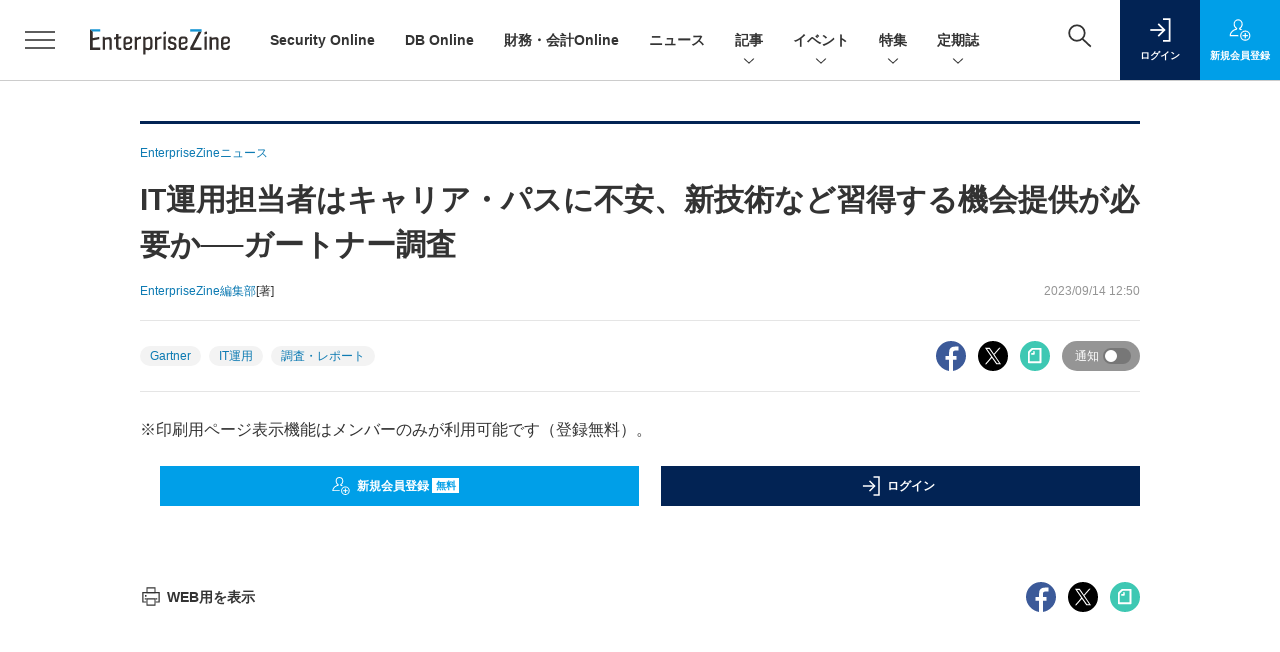

--- FILE ---
content_type: text/html; charset=utf-8
request_url: https://www.google.com/recaptcha/api2/aframe
body_size: 184
content:
<!DOCTYPE HTML><html><head><meta http-equiv="content-type" content="text/html; charset=UTF-8"></head><body><script nonce="bOEQX50SPajKBbKaIPZuhg">/** Anti-fraud and anti-abuse applications only. See google.com/recaptcha */ try{var clients={'sodar':'https://pagead2.googlesyndication.com/pagead/sodar?'};window.addEventListener("message",function(a){try{if(a.source===window.parent){var b=JSON.parse(a.data);var c=clients[b['id']];if(c){var d=document.createElement('img');d.src=c+b['params']+'&rc='+(localStorage.getItem("rc::a")?sessionStorage.getItem("rc::b"):"");window.document.body.appendChild(d);sessionStorage.setItem("rc::e",parseInt(sessionStorage.getItem("rc::e")||0)+1);localStorage.setItem("rc::h",'1769127705533');}}}catch(b){}});window.parent.postMessage("_grecaptcha_ready", "*");}catch(b){}</script></body></html>

--- FILE ---
content_type: text/css
request_url: https://ez-cdn.shoeisha.jp/static/templates/css/print.css
body_size: 222
content:
/*
* print.css
*
*/
.l-superbanner {
  display: none; }

.l-sidebar {
  display: none; }

.l-main {
  width: 100%; }

.c-article_wall, .c-article_next, .c-article_pager, .c-article_review, .c-article_aside {
  display: none; }

.c-primarysection {
  display: none; }

.c-division {
  display: none; }

.c-primarysection {
  display: none; }

.c-division {
  display: none; }


--- FILE ---
content_type: text/javascript;charset=utf-8
request_url: https://api.cxense.com/public/widget/data?json=%7B%22context%22%3A%7B%22referrer%22%3A%22%22%2C%22categories%22%3A%7B%22testgroup%22%3A%2289%22%7D%2C%22parameters%22%3A%5B%7B%22key%22%3A%22userState%22%2C%22value%22%3A%22anon%22%7D%2C%7B%22key%22%3A%22page%22%2C%22value%22%3A%221%22%7D%2C%7B%22key%22%3A%22testGroup%22%2C%22value%22%3A%2289%22%7D%2C%7B%22key%22%3A%22loadDelay%22%2C%22value%22%3A%222.2%22%7D%2C%7B%22key%22%3A%22testgroup%22%2C%22value%22%3A%2289%22%7D%5D%2C%22autoRefresh%22%3Afalse%2C%22url%22%3A%22https%3A%2F%2Fenterprisezine.jp%2Fnews%2Fdetail%2F18407%3Fmode%3Dprint%22%2C%22browserTimezone%22%3A%220%22%7D%2C%22widgetId%22%3A%22a7ccb65591a7bb5cbd07b63e994afbf488460f35%22%2C%22user%22%3A%7B%22ids%22%3A%7B%22usi%22%3A%22mkq4ye46ydttrgd0%22%7D%7D%2C%22prnd%22%3A%22mkq4ye46fds1bugc%22%7D&media=javascript&sid=1139585087115861189&widgetId=a7ccb65591a7bb5cbd07b63e994afbf488460f35&resizeToContentSize=true&useSecureUrls=true&usi=mkq4ye46ydttrgd0&rnd=1613192649&prnd=mkq4ye46fds1bugc&tzo=0&callback=cXJsonpCB3
body_size: 5092
content:
/**/
cXJsonpCB3({"httpStatus":200,"response":{"items":[{"recs-image":"https://enterprisezine.jp/static/images/article/23238/23238-arena.png","description":"DXを推進してきた企業が、IT環境整備などの次に直面する課題として「IT費用管理」がある。クラウドやSaaSの利用が前提となり、AI活用も本格化。コストの発生源が複雑化し、ブラックボックス化のリスクが高まっている。DX先進企業は、どのようにIT費用管理に向き合っているのか。DIGGLEでCCSOを務める畠山遼氏が、コープさっぽろ CIOの長谷川秀樹氏と、日清食品ホールディングス CIOの成田敏博氏をゲストに迎え、これからのIT費用管理について聞いた。","collection":"EZ_記事/タイアップ記事","sho-publish-d":"20260122","title":"コープさっぽろ/日清食品GのIT費用管理術 AI台頭で状況が一変している今、CIOが担うべき役割とは","url":"https://enterprisezine.jp/article/detail/23238","dominantimage":"https://ez-cdn.shoeisha.jp/static/images/article/23238/23238-top.png","recs-rawtitle":"コープさっぽろ／日清食品GのIT費用管理術　AI台頭で状況が一変している今、CIOが担うべき役割とは (1/3)|EnterpriseZine（エンタープライズジン）","dominantthumbnail":"https://content-thumbnail.cxpublic.com/content/dominantthumbnail/7122037724c477489c3184054c05653181be31f8.jpg?6971616e","campaign":"2","testId":"193","id":"7122037724c477489c3184054c05653181be31f8","placement":"6","click_url":"https://api.cxense.com/public/widget/click/[base64]","sho-article-type":"記事"},{"recs-image":"https://enterprisezine.jp/static/images/article/23471/23471_side.png","description":"生成AIの台頭により、企業のデータ活用はさらに高度化し、単なる分析を超えた次のフェーズへと移行しつつある。しかし、その足元にあるデータプラットフォームの整備において、サイロ化したシステムや形骸化した運用に頭を抱えるIT部門は少なくないだろう。2025年11月7日に開催された「Data Tech 2025」では、製造業と金融業という異なるフィールドで大規模なデータ基盤構築をけん引する2名のリーダーが登壇。モデレーターの谷川耕一氏(EnterpriseZineチーフキュレーター)の進行のもと、味の素の小林文宏氏と東京海上日動システムズの木村英智氏が、全社規模のデータプラットフォーム選定から現場への定着に向けた対策まで、その実践知を語り合った。","collection":"EZ_記事/タイアップ記事","sho-publish-d":"20260113","title":"味の素と東京海上が示す、Snowflake/Databricksを活かした“AIレディな基盤構築術”","url":"https://enterprisezine.jp/article/detail/23471","dominantimage":"https://ez-cdn.shoeisha.jp/static/images/article/23471/23471_top.png","recs-rawtitle":"味の素と東京海上が示す、Snowflake／Databricksを活かした“AIレディな基盤構築術” (1/3)|EnterpriseZine（エンタープライズジン）","dominantthumbnail":"https://content-thumbnail.cxpublic.com/content/dominantthumbnail/a5c1a70c926db550f82d20c7c9e5b5ad1c854146.jpg?69657e0b","campaign":"2","testId":"193","id":"a5c1a70c926db550f82d20c7c9e5b5ad1c854146","placement":"6","click_url":"https://api.cxense.com/public/widget/click/[base64]","sho-article-type":"記事"},{"recs-image":"https://enterprisezine.jp/static/images/article/23551/23551_side.png","description":"IT部門の責任者にとって、長年の課題といえるのがサプライチェーンセキュリティの確保だ。取引先ごとに異なるチェックリスト、実効性が不透明な自己申告、受注企業への過度な負担──。こうした課題に対応すべく、経済産業省は現在、サプライチェーン強化に向けて企業のセキュリティ対策状況を格付けして可視化する制度の整備を進めており、2026年度末までの制度開始を目指している。2025年11月にエムオーテックスが主催したパートナー向けイベントでは、経済産業省 商務情報政策局 サイバーセキュリティ課 企画官の橋本勝国氏が日本のサプライチェーンセキュリティを取り巻く現況と同制度について講演を行った。その後の取材では、制度開始を急ぐ背景にある日本の課題や、IT部門が制度開始に向けて準備すべきことなどが語られた。","collection":"EZ_記事/タイアップ記事","sho-publish-d":"20260123","title":"セキュリティ対策の格付け制度開始まであと1年──経産省が語る制度設計の全貌とIT部門が今すべき備え","url":"https://enterprisezine.jp/article/detail/23551","dominantimage":"https://ez-cdn.shoeisha.jp/static/images/article/23551/23551_top.png","recs-rawtitle":"セキュリティ対策の格付け制度開始まであと1年──経産省が語る制度設計の全貌とIT部門が今すべき備え (1/3)|EnterpriseZine（エンタープライズジン）","dominantthumbnail":"https://content-thumbnail.cxpublic.com/content/dominantthumbnail/0fba45e2d5ee7f7785b9d67018d94c8e50f31a75.jpg?6972afe0","campaign":"2","testId":"193","id":"0fba45e2d5ee7f7785b9d67018d94c8e50f31a75","placement":"6","click_url":"https://api.cxense.com/public/widget/click/[base64]","sho-article-type":"記事"}],"template":"              <section class=\"c-primarysection\">\n                <div class=\"c-primarysection_header\">\n                  <h2 class=\"c-primarysection_heading\">Spotlight</h2>\n                 <!-- <p class=\"c-secondarysection_heading_small\">AD</p> --> \n                </div>\n<div class=\"c-primarysection_body\">\n                  <div class=\"c-pickupindex\">\n                    <ul class=\"c-pickupindex_list\">\n<!--%\nvar dummy = \"\";\nvar items = data.response.items.slice(0, 3);\nfor (var i = 0; i < items.length; i++) {\n    var item = items[i];\n    var title = item['recs-rawtitle'].replace(\"｜ Biz/Zine（ビズジン）\",\"\");\n    title = title.replace(\"：ProductZine（プロダクトジン）\",\"\");\n　title = title.replace(\"：EnterpriseZine（エンタープライズジン）\", \"\")\n　title = title.replace(\"|EnterpriseZine（エンタープライズジン）\", \"\")\n    title = title.replace(/\\([0-9]+\\/[0-9]+\\)$/i,\"\");        \n    var publish_date = item['sho-publish-d'];\n    var recs_image = item['recs-image'].replace(/^http:\\/\\//i, 'https://');\n    recs_image = recs_image.replace(/^https:\\/\\/bizzine.jp/, 'https://bz-cdn.shoeisha.jp');\n    var flg_tieup = \"\"\n　if ((item['sho-article-tieup'] == 'タイアップ') || (item['sho-article-type'] == 'タイアップ')) {\n           flg_tieup = '(AD)';\n        }\n%-->                    \n\n                      <li class=\"c-pickupindex_listitem\">\n                        <div class=\"c-pickupindex_item\">\n                          <div class=\"c-pickupindex_item_img\"><img tmp:src=\"{{recs_image}}\" alt=\"\" width=\"200\" height=\"150\"></div>\n                          <div class=\"c-pickupindex_item_content\">\n                            <p class=\"c-pickupindex_item_heading\"><a tmp:id=\"{{cX.clickTracker(item.click_url)}}\" tmp:href=\"{{item.url}}\" tmp:target=\"_top\">{{title}}{{flg_tieup}}</a></p>\n                          </div>\n                        </div>\n                      </li>\n<!--%\n}\n%-->                      \n\n                    </ul>\n                  </div>\n                </div>\n\n</section>","style":"#cce-empty-element {margin: 20px auto;width: 100%;text-align: center;}","prnd":"mkq4ye46fds1bugc"}})

--- FILE ---
content_type: text/javascript;charset=utf-8
request_url: https://api.cxense.com/public/widget/data?json=%7B%22context%22%3A%7B%22referrer%22%3A%22%22%2C%22categories%22%3A%7B%22testgroup%22%3A%2289%22%7D%2C%22parameters%22%3A%5B%7B%22key%22%3A%22userState%22%2C%22value%22%3A%22anon%22%7D%2C%7B%22key%22%3A%22page%22%2C%22value%22%3A%221%22%7D%2C%7B%22key%22%3A%22testGroup%22%2C%22value%22%3A%2289%22%7D%2C%7B%22key%22%3A%22loadDelay%22%2C%22value%22%3A%222.2%22%7D%2C%7B%22key%22%3A%22testgroup%22%2C%22value%22%3A%2289%22%7D%5D%2C%22autoRefresh%22%3Afalse%2C%22url%22%3A%22https%3A%2F%2Fenterprisezine.jp%2Fnews%2Fdetail%2F18407%3Fmode%3Dprint%22%2C%22browserTimezone%22%3A%220%22%7D%2C%22widgetId%22%3A%22fd96b97830bedf42949ce6ee0e2fb72c747f23c3%22%2C%22user%22%3A%7B%22ids%22%3A%7B%22usi%22%3A%22mkq4ye46ydttrgd0%22%7D%7D%2C%22prnd%22%3A%22mkq4ye46fds1bugc%22%7D&media=javascript&sid=1139585087115861189&widgetId=fd96b97830bedf42949ce6ee0e2fb72c747f23c3&resizeToContentSize=true&useSecureUrls=true&usi=mkq4ye46ydttrgd0&rnd=1198679427&prnd=mkq4ye46fds1bugc&tzo=0&callback=cXJsonpCB4
body_size: 11787
content:
/**/
cXJsonpCB4({"httpStatus":200,"response":{"items":[{"recs-image":"https://enterprisezine.jp/static/images/article/22769/22769_side.png","description":"クラウドアプリケーションの増加にともない、クラウド環境におけるセキュリティ対策としてCNAPP(Cloud Native Application Protection Platform)に注目が集まっている。EDRベンダーとして広く知られるサイバーリーズンが提供する「Cybereason CNAPP」は、リスク機能による統合分析などの差別化要素をもち、セキュリティのシフトレフトを実現する独自の特徴を備えている。9月4日から5日にかけて開催されたEnterpriseZine編集部主催イベント「Security Online Day 2025 秋の陣」で、同社の矢野広樹氏がデモを交えてその特徴を紹介した。","collection":"EnterpriseZine","sho-publish-d":"20250930","title":"情シスと開発部隊をつなぐ“セキュリティ共通言語”の実装法 持続可能なシフトレフト体制を構築するには","url":"https://enterprisezine.jp/article/detail/22769","dominantimage":"https://ez-cdn.shoeisha.jp/static/images/article/22769/22769_top.png","recs-rawtitle":"情シスと開発部隊をつなぐ“セキュリティ共通言語”の実装法　持続可能なシフトレフト体制を構築するには (1/3)|EnterpriseZine（エンタープライズジン）","dominantthumbnail":"https://content-thumbnail.cxpublic.com/content/dominantthumbnail/383955679ee0dff2b4f2eeb08c53003538f49ce6.jpg?6972b75f","campaign":"2","testId":"194","id":"383955679ee0dff2b4f2eeb08c53003538f49ce6","placement":"2","click_url":"https://api.cxense.com/public/widget/click/[base64]","sho-article-type":"タイアップ"},{"recs-image":"https://enterprisezine.jp/static/images/article/21144/21144_side.png","description":"多くの日本企業が長年抱えてきた“根深い課題”──それは、膨大な時間と優秀な人材を消耗する「Excelシートの山」と「バケツリレー」である。会議資料は手作業で作成され、数字の整合性を取るためにExcel職人的作業が各所で発生していた。「極めて優秀な人に作業をさせている」と指摘するのは、王子ホールディングス 執行役員 兼 王子ビジネスセンター 代表取締役社長の藤川健志氏だ。「Domopalooza Japan 2025」で行われたドーモ プレジデント ジャパンの川崎友和氏との対談と、その後のインタビューの様子をレポートする。","collection":"EnterpriseZine","sho-publish-d":"20251222","title":"王子HD、1万人超が使うデータ分析基盤を整備──“後発”ゆえに先行企業の教訓を生かしてスピード導入","url":"https://enterprisezine.jp/article/detail/21144","dominantimage":"https://ez-cdn.shoeisha.jp/static/images/article/21144/21144_top.png","recs-rawtitle":"王子HD、1万人超が使うデータ分析基盤を整備──“後発”ゆえに先行企業の教訓を生かしてスピード導入 (1/4)|EnterpriseZine（エンタープライズジン）","dominantthumbnail":"https://content-thumbnail.cxpublic.com/content/dominantthumbnail/250c7c65de3302efd4e4126a37a5f3cdfd8dfa83.jpg?69488ead","campaign":"2","testId":"194","id":"250c7c65de3302efd4e4126a37a5f3cdfd8dfa83","placement":"2","click_url":"https://api.cxense.com/public/widget/click/[base64]","sho-article-type":"記事"},{"recs-image":"https://enterprisezine.jp/static/images/article/22688/22688-arena1.png","description":"武田薬品工業(以下、タケダ)では、製薬業界が直面するデジタル化の波と、それにともなう高度な専門人材不足という構造的な課題にともない、全社的なデジタル変革に乗り出している。その取り組みの中心にあるのが、画期的なデジタル人材育成プログラムとそれを支えるアジャイルな組織文化への変革だ。本稿では、2025年8月27~28日に開催された「ガートナー デジタル・ワークプレース サミット」に登壇したタケダ&nbsp;ジャパンファーマビジネスユニット&nbsp;データ・デジタル&テクノロジー部 デジタルアクセラレーション ヘッド 打川智子氏の講演から、同社がなぜこの挑戦に踏み切ったのか、そしてその具体的なプロセスとそこから得られた成果などを紹介する。","collection":"EnterpriseZine","sho-publish-d":"20251001","title":"タケダが内製のデジタル人材育成に挑戦──半年間、育成プロジェクト“のみ”に専念させた施策の裏側とは","url":"https://enterprisezine.jp/article/detail/22688","dominantimage":"https://ez-cdn.shoeisha.jp/static/images/article/22688/22688-top1.png","recs-rawtitle":"タケダが内製のデジタル人材育成に挑戦──半年間、育成プロジェクト“のみ”に専念させた施策の裏側とは (1/3)|EnterpriseZine（エンタープライズジン）","dominantthumbnail":"https://content-thumbnail.cxpublic.com/content/dominantthumbnail/ca2bbf7a52c55cb0ee1d90634c137f080ff6948e.jpg?695b6fa7","campaign":"2","testId":"194","id":"ca2bbf7a52c55cb0ee1d90634c137f080ff6948e","placement":"2","click_url":"https://api.cxense.com/public/widget/click/[base64]","sho-article-type":"記事"},{"recs-image":"https://enterprisezine.jp/static/images/article/23131/23131_400re.png","description":"「開示の質」が問われたサステナビリティ報告、「実務への実装」が試された生成AI、そして、「不確実性」を前提とした経営戦略の策定・実行......2025年は、待ったなしの課題に財務・会計部門が真正面から向き合った一年でした。従来の価値基準や業務プロセスが根底から見直される中、多くのリーダーが変革のプレッシャーと手応えを同時に感じたことでしょう。また、EnterpriseZine編集部では『財務・会計Online』を立ち上げました。そこで今年は、各社の第一線で奮闘する有識者やCFOなどのリーダーたちにメールインタビューを実施。激動の2025年をいかに乗り越え、2026年をどのような戦略で迎えるのか。その総括と展望をお届けします。","collection":"EnterpriseZine","sho-publish-d":"20251224","title":"【特集】財務・会計のキーパーソン5人に聞く──経済・テック・監査・実務のプロが2026年を見通す","url":"https://enterprisezine.jp/article/detail/23131","dominantimage":"https://ez-cdn.shoeisha.jp/static/images/article/23131/23131_1200re2.png","recs-rawtitle":"【特集】財務・会計のキーパーソン5人に聞く──経済・テック・監査・実務のプロが2026年を見通す (1/2)|EnterpriseZine（エンタープライズジン）","dominantthumbnail":"https://content-thumbnail.cxpublic.com/content/dominantthumbnail/7febf610d1c8257614df1bd569acabf33b3f810b.jpg?694b2def","campaign":"2","testId":"194","id":"7febf610d1c8257614df1bd569acabf33b3f810b","placement":"2","click_url":"https://api.cxense.com/public/widget/click/[base64]","sho-article-type":"記事"},{"recs-image":"https://enterprisezine.jp/static/images/article/22458/22458_side.png","description":"145年の歴史を持つマルハニチロが、大規模なカルチャー改革に乗り出した。2026年3月には社名を「Umios(ウミオス)」に変更し、あわせて本社を新たなイノベーションの集積地・高輪ゲートウェイに本社を移転し、国内外のアカデミアやスタートアップとの連携を強化する。伝統ある日本企業が、カルチャー改革のためになぜここまで徹底的に変えるのか。改革の先陣を切る、DX・総務管掌の執行役員 古田昌代さんに聞いた。ちなみに、同社が提供する生年月日をもとにした性格診断「誕生魚診断」で、古田さんはマグロだったという。泳ぎ出したら止まらない特性を垣間見えた気がする。","collection":"EnterpriseZine","sho-publish-d":"20250926","title":"マルハニチロは「Umios」へ──次の100年に向けた「カルチャー改革」の波に乗って変わり続ける","url":"https://enterprisezine.jp/article/detail/22458","dominantimage":"https://ez-cdn.shoeisha.jp/static/images/article/22458/22458_top3.png","recs-rawtitle":"マルハニチロは「Umios」へ──次の100年に向けた「カルチャー改革」の波に乗って変わり続ける (1/4)|EnterpriseZine（エンタープライズジン）","dominantthumbnail":"https://content-thumbnail.cxpublic.com/content/dominantthumbnail/a18758427b954731f541c1c8bd6e44c8a78b3fb4.jpg?694cd86f","campaign":"2","testId":"194","id":"a18758427b954731f541c1c8bd6e44c8a78b3fb4","placement":"2","click_url":"https://api.cxense.com/public/widget/click/[base64]","sho-article-type":"記事"},{"recs-image":"https://enterprisezine.jp/static/images/article/22545/jaguar_side.png","description":"Google スプレッドシートでデータをまとめ、AppSheetで業務アプリを管理する──こうした日々の業務の中で、「このツール自体が、もっと賢く手伝ってくれたら」と感じたことはないでしょうか。これまでは、私たちの指示を正確に実行するだけの「道具」だったアプリケーションが、Geminiの統合によって、私たちの意図を汲み取り、思考する「パートナー」へと進化を遂げました。本稿では、「Google スプレッドシートのAI関数」と「Gemini in AppSheet」を用いた業務自動化の新たな可能性を探ります。この連載はリレー形式でGoogle Cloud公式ユーザー会Jagu'e'rのメンバーがお届けしており、今回は民間の放送局でIT業務に携わる倉田が担当。自身の業務経験に基づき、放送局で起こりがちな具体例を交えながら、これらの機能をご紹介します。","collection":"EnterpriseZine","sho-publish-d":"20250929","title":"放送局での業務自動化に「Gemini」が大活躍──「AI関数」によるデータ分析/アプリ開発の民主化","url":"https://enterprisezine.jp/article/detail/22545","dominantimage":"https://ez-cdn.shoeisha.jp/static/images/article/22545/jaguar_top.png","recs-rawtitle":"放送局での業務自動化に「Gemini」が大活躍──「AI関数」によるデータ分析／アプリ開発の民主化 (1/3)|EnterpriseZine（エンタープライズジン）","dominantthumbnail":"https://content-thumbnail.cxpublic.com/content/dominantthumbnail/ddf63f1090612a7afc75b3946d42cf8ed41c2c7d.jpg?695e05a0","campaign":"2","testId":"194","id":"ddf63f1090612a7afc75b3946d42cf8ed41c2c7d","placement":"2","click_url":"https://api.cxense.com/public/widget/click/[base64]","sho-article-type":"記事"},{"recs-image":"https://enterprisezine.jp/static/images/article/23240/23240-arena.png","description":"データマネジメントの要と言われるデータ品質。頻繁なメンテナンスが必要となる見込み客のデータを、組織全体できれいな状態のまま維持する努力を続けてきたのがNECだ。「AIの真価は、地道なデータ整備にこそ宿る」と断言する自信の裏側で、どんな努力を続けてきたのか。関係者に訊いた。","collection":"EnterpriseZine","sho-publish-d":"20251224","title":"顧客マスタデータをクレンジング率「99.7%」で維持するNEC、AIエージェント活用も進む同社の挑戦","url":"https://enterprisezine.jp/article/detail/23240","dominantimage":"https://ez-cdn.shoeisha.jp/static/images/article/23240/23240-top.png","recs-rawtitle":"顧客マスタデータをクレンジング率「99.7％」で維持するNEC、AIエージェント活用も進む同社の挑戦 (1/4)|EnterpriseZine（エンタープライズジン）","dominantthumbnail":"https://content-thumbnail.cxpublic.com/content/dominantthumbnail/c49489572f8e25db6cd0bb3443ead59bb7f92023.jpg?694b277e","campaign":"2","testId":"194","id":"c49489572f8e25db6cd0bb3443ead59bb7f92023","placement":"2","click_url":"https://api.cxense.com/public/widget/click/[base64]","sho-article-type":"記事"},{"recs-image":"https://enterprisezine.jp/static/images/article/23134/23134-arena.png","description":"STT GDC Japanは2025年11月11日、イベント「Practical Insights」を開催。本記事では、イベントに登壇した経済産業省 渡辺琢也氏の講演「経済産業省のAI政策の動向と展望」で語られた日本企業のAI活用における現状課題やそこに対する経済産業省のアプローチなどを紹介する。人口減少や少子高齢化、デジタル赤字といった課題が山積みな“課題先進国”である日本で、AI活用はそれらの課題を打破するカギを握っている。渡辺氏は日本企業でAI・データ活用が思うように進まない要因をどのように分析し、次の一手を示したのか。","collection":"EnterpriseZine","sho-publish-d":"20251128","title":"日本企業の「人への優しさ」がAI活用の足かせに?経済産業省が官民連携で進める“現場データのAI化”","url":"https://enterprisezine.jp/article/detail/23134","dominantimage":"https://ez-cdn.shoeisha.jp/static/images/article/23134/23134-top.png","recs-rawtitle":"日本企業の「人への優しさ」がAI活用の足かせに？経済産業省が官民連携で進める“現場データのAI化” (1/3)|EnterpriseZine（エンタープライズジン）","dominantthumbnail":"https://content-thumbnail.cxpublic.com/content/dominantthumbnail/bb8a5e02800cafa992514c92563d4f37fa9885c1.jpg?6966f439","campaign":"2","testId":"194","id":"bb8a5e02800cafa992514c92563d4f37fa9885c1","placement":"2","click_url":"https://api.cxense.com/public/widget/click/[base64]","sho-article-type":"記事"}],"template":"                  <div class=\"c-featureindex\">\n                    <ul class=\"c-featureindex_list row row-cols-1 row-cols-sm-2 row-cols-md-4 gx-4 gy-4 gy-md-5\">\n          <!--%\n          var dummy = \"\";\n\t\t  var items = data.response.items;\n\t\t  for (var i = 0; i < 8; i++) {\n  \t\t\tvar item = items[i];\n                var title = item['recs-rawtitle'].replace(\"｜ Biz/Zine（ビズジン）\",\"\").replace(\"｜翔泳社の本\",\"\").replace(\"：EnterpriseZine（エンタープライズジン）\",\"\").replace(\"|EnterpriseZine（エンタープライズジン）\",\"\").replace(\"：MarkeZine（マーケジン）\",\"\");\n                title = title.replace(/\\([0-9]+\\/[0-9]+\\)$/i,\"\");              \n                var publish_date = item['sho-publish-d'];\n                var recs_image = item['recs-image'].replace(/^http:\\/\\//i, 'https://');\n                recs_image = recs_image.replace(/^https:\\/\\/bizzine.jp/, 'https://bz-cdn.shoeisha.jp');\n                var click_url = cX.clickTracker(item.click_url);\n                var flg_tieup = \"\"\n\t\t\t　if ((item['sho-article-tieup'] == 'タイアップ') || (item['sho-article-type'] == 'タイアップ')) {\n                \tflg_tieup = '(AD)';}\n            %-->                    \n                      <li class=\"c-featureindex_listitem\">\n                        <div class=\"c-featureindex_item\">\n                          <div class=\"c-featureindex_item_img\">\n                            <p><img tmp:src=\"{{recs_image}}\"  alt=\"\" width=\"200\" height=\"150\" class=\"\"></p>\n                           </div>\n                            \n                          <div class=\"c-featureindex_item_content\">\n                            <p class=\"c-featureindex_item_heading\"><a tmp:id=\"{{click_url}}\" tmp:href=\"{{item.url}}\" tmp:target=\"_top\">{{title}}{{flg_tieup}}</a></p>\n                          </div>\n                        </div>\n                      </li>\n          <!--%\n          }\n\t      %-->            \n                            </ul>\n                            </div>","style":"@import url('https://fonts.googleapis.com/css2?family=Roboto&display=swap');\n\n.cx-flex-module[data-cx_987o] {\n    --cx-columns: 4;\n    --cx-item-gap: 4px;\n    --cx-image-height: 220px;\n    --cx-background-color: #FFF;\n    --cx-text-color: #555;\n    --cx-text-hover-color: #000;\n    --cx-font-size: 15px;\n    --cx-font-family: 'Roboto', arial, helvetica, sans-serif;\n    --cx-item-width: calc(100% / var(--cx-columns));\n    display: flex;\n    flex-wrap: wrap;\n    justify-content: space-evenly;\n    background: var(--cx-background-color);\n    padding: var(--cx-item-gap);\n}\n\n.cx-flex-module[data-cx_987o] .cx-item {\n    width: calc(var(--cx-item-width) - var(--cx-columns) * var(--cx-item-gap));\n    margin: var(--cx-item-gap) var(--cx-item-gap) calc(2 * var(--cx-item-gap)) var(--cx-item-gap);\n    flex-grow: 1;\n    display: block;\n    text-decoration: none;\n}\n\n.cx-flex-module[data-cx_987o] .cx-item.text-only {\n    background: #FAFAFA;\n    padding: 15px;\n    box-sizing: border-box;\n}\n\n.cx-flex-module[data-cx_987o] img {\n    width: 100%;\n    height: var(--cx-image-height);\n    -o-object-fit: cover;\n       object-fit: cover;\n    background: #EFEFEF;\n}\n\n.cx-flex-module[data-cx_987o] .cx-item h3 {\n    font-family: var(--cx-font-family);\n    font-size: var(--cx-font-size);\n    font-weight: bold;\n    color: var(--cx-text-color);\n    line-height: 1.3;\n    padding: 0;\n    margin: 0;\n}\n\n.cx-flex-module[data-cx_987o] .cx-item.text-only span {\n    font-family: var(--cx-font-family);\n    font-size: 90%;\n    color: var(--cx-text-color);\n    filter: opacity(0.5);\n    margin: 5px 0;\n    line-height: 1.3;\n}\n\n.cx-flex-module[data-cx_987o] .cx-item:hover {\n    opacity: 0.95;\n}\n\n.cx-flex-module[data-cx_987o] .cx-item:hover h3 {\n    color: var(--cx-text-hover-color);\n}\n\n@media screen and (max-width: 600px) {\n    .cx-flex-module[data-cx_987o] .cx-item {\n        width: calc(100% - 4 * var(--cx-item-gap));\n        height: unset;\n        margin: var(--cx-item-gap) calc(2 * var(--cx-item-gap));\n    }\n\n    .cx-flex-module[data-cx_987o] .cx-item h3 {\n        font-size: 5vw;\n    }\n\n    .cx-flex-module[data-cx_987o] img {\n        height: unset;\n    }\n}\n\n/* IE10+ */\n\n@media screen\\0 {\n    .cx-flex-module[data-cx_987o] {\n        background: #FFF;\n        padding: 4px;\n    }\n\n    .cx-flex-module[data-cx_987o] .cx-item {\n        width: calc(33% - 12px);\n        margin: 4px;\n    }\n\n    .cx-flex-module[data-cx_987o] img {\n        min-height: auto;\n    }\n\n    .cx-flex-module[data-cx_987o] .cx-item h3 {\n        font-family: Roboto, arial, helvetica, sans-serif;\n        font-size: 14px;\n        color: #555;\n        margin: 5px 0;\n    }\n\n    .cx-flex-module[data-cx_987o] .cx-item:hover h3 {\n        color: #000;\n    }\n\n    .cx-flex-module[data-cx_987o] .cx-item.text-only span {\n        font-family: Roboto, arial, helvetica, sans-serif;\n        color: #AAA;\n    }\n}\n","head":"    function separate(num){\n    \treturn String(num).replace( /(\\d)(?=(\\d\\d\\d)+(?!\\d))/g, '$1,');\n\t}\n","prnd":"mkq4ye46fds1bugc"}})

--- FILE ---
content_type: text/javascript;charset=utf-8
request_url: https://id.cxense.com/public/user/id?json=%7B%22identities%22%3A%5B%7B%22type%22%3A%22ckp%22%2C%22id%22%3A%22mkq4ye46ydttrgd0%22%7D%2C%7B%22type%22%3A%22lst%22%2C%22id%22%3A%22bjvwsaaqo050aza8fc3hkk1r%22%7D%2C%7B%22type%22%3A%22cst%22%2C%22id%22%3A%22bjvwsaaqo050aza8fc3hkk1r%22%7D%5D%7D&callback=cXJsonpCB5
body_size: 208
content:
/**/
cXJsonpCB5({"httpStatus":200,"response":{"userId":"cx:212vpxgdodytj2k57k3aj3lw1v:2gvovaoy5hs5o","newUser":false}})

--- FILE ---
content_type: text/javascript;charset=utf-8
request_url: https://p1cluster.cxense.com/p1.js
body_size: 97
content:
cX.library.onP1('bjvwsaaqo050aza8fc3hkk1r');
